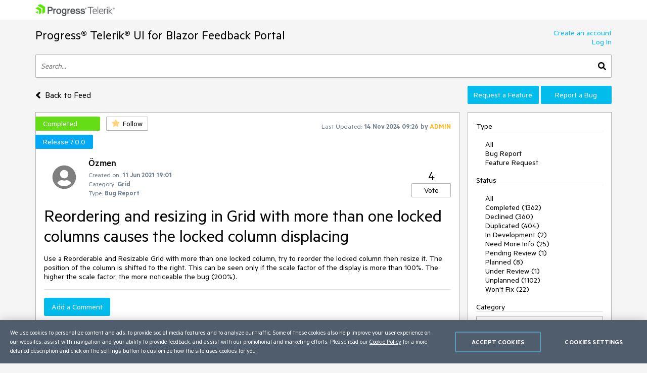

--- FILE ---
content_type: text/html; charset=utf-8
request_url: https://feedback.telerik.com/blazor/1523642-reordering-and-resizing-in-grid-with-more-than-one-locked-columns-causes-the-locked-column-displacing
body_size: 17064
content:
<!DOCTYPE html>

<html>
<head>
    <meta name="viewport" content="width=device-width" />
    <link rel="shortcut icon" href="/content/images/favicon.ico" />

    <link rel="preconnect" href="https://stats.g.doubleclick.net">
    <link rel="preconnect" href="https://www.googletagmanager.com">

    <link rel="preload" href="/content/fonts/metric-light.woff2" as="font" crossorigin="anonymous" />
    <link rel="preload" href="/content/fonts/metric-medium.woff2" as="font" crossorigin="anonymous" />
    <link rel="preload" href="/content/fonts/metric-regular.woff2" as="font" crossorigin="anonymous" />
    <link rel="preload" href="/content/fonts/metric-semibold.woff2" as="font" crossorigin="anonymous" />

    
    <title>
        Reordering and resizing in Grid with more than one locked columns causes the locked column displacing
    </title>
    
	<meta name="feedback-portal" content="23" />
	<meta name="thread-id" content="1523642" />
	<meta name="thread-status" content="2" />
	<meta name="thread-type" content="3" />
		<meta name="thread-category" content="1992" />


    <link href="/content/css?v=VBn70ooU1jLOoo3ldNhAsf812CHkHXxZObR7XoKz2sA1" rel="stylesheet"/>


    <script src="/bundles/js?v=NcAgLPkyKb5gMPX76CByWNPf1s1P7kz57ffg6AIfn8E1" async></script>


    <script>
        window.addEventListener('DOMContentLoaded', (function () {
            var buttons = document.getElementsByTagName("button");
            for (var i = 0; i < buttons.length; i++) {
                buttons[i].setAttribute('disabled', 'disabled');
            }

            window._fpq = window._fpq || [];
            window._fpq.push(function () {
                for (var i = 0; i < buttons.length; i++) {
                    buttons[i].removeAttribute('disabled');
                }
            });
        }));
    </script>
    <!-- Google Tag Manager -->
    <script>
    window.isMobile = function () {
        var result = false;
        var matches = [
            /(Windows Phone(?: OS)?)\s(\d+)\.(\d+(\.\d+)?)/,
            /(Silk)\/(\d+)\.(\d+(\.\d+)?)/,
            /(Android|Android.*(?:Opera|Firefox).*?\/)\s*(\d+)\.?(\d+(\.\d+)?)?/,
            /(iPhone|iPod).*OS\s+(\d+)[\._]([\d\._]+)/,
            /(iPad).*OS\s+(\d+)[\._]([\d_]+)/,
            /(MeeGo).+NokiaBrowser\/(\d+)\.([\d\._]+)/,
            /(webOS)\/(\d+)\.(\d+(\.\d+)?)/,
            /(BlackBerry|BB10).*?Version\/(\d+)\.(\d+(\.\d+)?)/,
            /(PlayBook).*?Tablet\s*OS\s*(\d+)\.(\d+(\.\d+)?)/,
            /(MSIE)\s+(\d+)\.(\d+(\.\d+)?)/,
            /(tizen).*?Version\/(\d+)\.(\d+(\.\d+)?)/i,
            /(sailfish).*rv:(\d+)\.(\d+(\.\d+)?).*firefox/i,
            /(Mobile).*rv:(\d+)\.(\d+(\.\d+)?).*Firefox/
        ];
        for (var i = 0; i < matches.length; i++) {
            result = matches[i].test(window.navigator.userAgent);
            if (result) {
                break;
            }
        }
        return result;
    }
</script>

<script type="text/plain" class="optanon-category-1">
    if (!isMobile()) {
        (function(w, d, s, l, i) {
		    w[l] = w[l] || [];
		    w[l].push({
		    'gtm.start': new Date().getTime(),
		    event: 'gtm.js'
		});
		    
        var f = d.getElementsByTagName(s)[0],
		j = d.createElement(s),
		dl = l != 'dataLayer' ? '&l=' + l : '';
		j.async = true;
		j.src = 'https://www.googletagmanager.com/gtm.js?id=' + i + dl;
		f.parentNode.insertBefore(j, f);
		})(window, document, 'script', 'dataLayer', "GTM-6X92");
	}
</script>

<script type="text/plain" class="optanon-category-2">
    if (isMobile()) {
	    window._gaq = window._gaq || [];
	    window._gaq.push(['_setAccount', "UA-111455-1"],
	    ['_setDomainName', '.telerik.com'],
	    ['_addIgnoredRef', 'telerik.com'],
	    ['_trackPageview']);

	    var ga = document.createElement('script'); 
        ga.type = 'text/javascript'; 
        ga.async = true;
	    ga.src = '//stats.g.doubleclick.net/dc.js';
	    var s = document.getElementsByTagName('script')[0]; 
        s.parentNode.insertBefore(ga, s);
	}
</script>

<script src="https://cdn.cookielaw.org/consent/3dfce4f2-dab6-4128-9f33-df7e0597da82/otSDKStub.js" data-language="en" type="text/javascript" charset="UTF-8" data-domain-script="3dfce4f2-dab6-4128-9f33-df7e0597da82" async></script>

    <!-- End Google Tag Manager -->

    
    
	<script>
		var isUserAuthenticated = false;
		function initializeUI() {
			$('#replyContent').kendoEditor({
				tools: [
					"formatting",
					"bold",
					"italic",
					"underline",
					"justifyLeft",
					"justifyCenter",
					"justifyRight",
					"insertUnorderedList",
					"insertOrderedList",
					"indent",
					"outdent",
					"createLink",
					"unlink",
					"insertImage",
					"backColor"
				]
			});

			var allowedExtensions = [".zip",".rar",".jpg",".png",".gif"];
			var maxFileSize = 20971520;

			$("#attachments").kendoUpload({
				async: {
					saveUrl: "/tempfile/save",
					removeUrl: "/tempfile/remove",
					autoUpload: true,
					batch: false,
					saveField: 'tempFile',
					removeField: 'name',
				},
				success: onSuccess,
				remove: onRemove,
				upload: onUpload
			});

			function onUpload(e) {
				var file = e.files[0];

				if (file.size <= 0) {
					notificationService.error("File is too small.", null, { timeOut: 0, extendedTimeOut: 0 });
					$('#dAttachmentError').empty();
					e.preventDefault();
					return;
				}

				if (allowedExtensions.indexOf(file.extension.toLowerCase()) < 0) {
					notificationService.error("Incorrect file extension. Please choose file with valid extension.", null, { timeOut: 0, extendedTimeOut: 0 });
					$('#dAttachmentError').empty();
					e.preventDefault();
					return;
				}

				var totalSize = $("#attachments")
					.data('kendoUpload')
					.getFiles()
					.reduce(function (total, currentFile) {
						return total + currentFile.size;
					}, 0);

				if (totalSize > maxFileSize) {
					notificationService.error("Files total size is too large."), null, { timeOut: 0, extendedTimeOut: 0 };
					$('#dAttachmentError').empty();
					e.preventDefault();
					return;
				}
			}

			function onSuccess(e) {
				var files = $("#attachments").data('kendoUpload').getFiles();

				if (e.operation === "upload") {
					e.files[0].tempName = e.response;
				}

				if (e.operation === "remove") {
					var removedFileIndex = files.indexOf(e.files[0]);
					if (removedFileIndex >= 0) {
						files.splice(removedFileIndex, 1);
					}
				}

				$('#replyForm').find('.uploaded-attachment').remove();

				for (var i = 0; i < files.length; i++) {
					$("<input />")
						.attr("name", 'attachments[' + i + '].name')
						.attr("type", 'hidden')
						.addClass('uploaded-attachment')
						.val(files[i].name)
						.appendTo('#replyForm');

					$("<input />")
						.attr("name", 'attachments[' + i + '].tempFileName')
						.attr("type", 'hidden')
						.addClass('uploaded-attachment')
						.val(files[i].tempName)
						.appendTo('#replyForm');
				}

				$('#attachments').blur();
			}

			function onRemove(e) {
				e.data = {
					tempFileName: e.files[0].tempName,
					name: e.files[0].name
				};
			}
		};

		window._fpq = window._fpq || [];
		window._fpq.push(function () {
			if (window.location.hash == '#posted') {
				window.location.hash = '';
				scrollAndShowNotification();
			}
		});

		function onReplySucceeded() {
			initializeUI();
			grecaptcha.render($('#replyCpt')[0])
			$.validator.unobtrusive.parse("#replyForm");

			if (isUserAuthenticated) {
				notificationService.success("Your comment has been posted successfully!");
			} else {
				window.location.href = window.location.href + '#posted';
				window.location.reload();
			}

			$(window).off('beforeunload');
		}

		function submitReply() {
			$('#replyForm').submit();
		}

		function replyBtnClick() {
			var $replyForm = $('#replyForm');
			$replyForm.validate();

			if (!$replyForm.valid()) {
				return;
			}

			if (isUserAuthenticated) {
				grecaptcha.execute();
			} else {
				openAuthPopup('/authentication/logincallback', function () { grecaptcha.execute() });
			}
		}

		function scrollAndShowNotification() {
			$('html, body').animate({
				scrollTop: ($('.comment-box').first().offset().top)
			}, 500);

			notificationService.success("Your comment has been posted successfully!")
		}

		function showReplyContainer(button) {
			$(button).spinLoaderInline();

			loadReplyScripts()
				.then(function () {
					$('#reply-container-toggle').hide();
					$('#reply-container')
						.show(0, function () {
							scrollElementToBottom('btnReply')
						});
                    $(window).on('beforeunload', canLeavePage);
				});
		}

		function canLeavePage() {
            var val = $('#replyContent').data('kendoEditor').value();
            if (val) {
                return 'Are you sure you want to leave this page?'
            }
		}

		var replyScriptsPromise = null;

		function loadReplyScripts() {
			if (!replyScriptsPromise) {
				replyScriptsPromise = Promise.all([
					loadCssAsync('https://kendo.cdn.telerik.com/2019.1.220/styles/kendo.common-office365.min.css'),
					loadCssAsync('https://kendo.cdn.telerik.com/2019.1.220/styles/kendo.office365.min.css'),
					loadCssAsync('https://kendo.cdn.telerik.com/2019.1.220/styles/kendo.office365.mobile.min.css'),
					loadScriptAsync('https://kendo.cdn.telerik.com/2019.1.220/js/jszip.min.js'),
					loadScriptAsync('https://kendo.cdn.telerik.com/2019.1.220/js/kendo.all.min.js'),
					loadRecaptcha()
				])
					.then(function () {
						initializeUI();
					});
			}

			return replyScriptsPromise;
		}

		function loadRecaptcha() {
			return new Promise(function (resolve, reject) {
				window.grecaptchaLoad = function () {
					grecaptcha.render($('#replyCpt')[0]);
					resolve();
				}

				loadScriptAsync('https://www.google.com/recaptcha/api.js?onload=grecaptchaLoad&render=explicit', null, true)
					.then(function () { }, reject);
			});
		}

		function scrollElementToBottom(elementId) {
			var $element = $('#' + elementId);

			if (isInViewPort($element)) {
				return;
			}

			var topOffset = $element.offset().top - $(window).height() + 50;

			if (topOffset <= 0) {
				return;
			}

			$('html, body').animate({
				scrollTop: topOffset
			}, 500);
		}

		function isInViewPort($element) {
			var viewPortTop = $(window).scrollTop();
			var viewPortBottom = viewPortTop + $(window).height();

			var elementTop = $element.offset().top;

			var result = elementTop < viewPortBottom && elementTop > viewPortTop;

			return result;
		}
	</script>


</head>
<body class="row no-gutters">
	<!-- Google Tag Manager (noscript) -->
	<noscript>
		<iframe src="https://www.googletagmanager.com/ns.html?id=GTM-6X92"
				height="0" width="0" style="display:none;visibility:hidden"></iframe>
	</noscript>
	<!-- End Google Tag Manager (noscript) -->
	<div class="col-12">
		<div class="header mb-3 pr-sm-0 pl-sm-0 pl-3 pr-3">
			<div class="container">
				<a href="https://www.telerik.com/" class="e2e-progress-telerik-link row">
					<img class="logo" src="/content/images/logo.png" />
				</a>
			</div>
		</div>
		<div class="pr-sm-0 pl-sm-0 pl-3 pr-3">
			<div class="container e2e-main-container">





<div class="row justify-content-between">
    <div class="portal-header col p-0 pb-3">
        <a href="/blazor" class="txt-link e2e-portal-name-link">
            Progress&#174; Telerik&#174; UI for Blazor Feedback Portal
        </a>
    </div>
    <div class="side-bar-toggle col-auto d-md-none d-flex align-items-end pb-3">
		<svg xmlns="http://www.w3.org/2000/svg" viewBox="0 0 448 512"><path d="M16 132h416c8.837 0 16-7.163 16-16V76c0-8.837-7.163-16-16-16H16C7.163 60 0 67.163 0 76v40c0 8.837 7.163 16 16 16zm0 160h416c8.837 0 16-7.163 16-16v-40c0-8.837-7.163-16-16-16H16c-8.837 0-16 7.163-16 16v40c0 8.837 7.163 16 16 16zm0 160h416c8.837 0 16-7.163 16-16v-40c0-8.837-7.163-16-16-16H16c-8.837 0-16 7.163-16 16v40c0 8.837 7.163 16 16 16z" /></svg>
    </div>
    <div class="col-auto p-0 d-none d-md-inline-block pb-3">
            <a href="https://www.telerik.com/login/v2/telerik#register" target="_blank" class="row justify-content-end no-gutters e2e-create-account-link">Create an account</a>
            <a href="javascript:void(0)" class="row justify-content-end no-gutters e2e-log-in-link" onclick="window.openAuthPopup('/Authentication/LogInCallback')">Log In</a>
    </div>
</div>

<div class="row mb-3">
    <div class="col p-0">
        <div class="search-container">
<form action="/blazor/search" class="row no-gutters justify-content-between" method="get">                <input id="txtSearch" type="text" name="searchterm" class="search-box col e2e-main-search" maxlength="500" placeholder="Search..." />
				<button class="search-btn col-auto e2e-main-search-button">
					<svg xmlns="http://www.w3.org/2000/svg" viewBox="0 0 512 512"><path d="M505 442.7L405.3 343c-4.5-4.5-10.6-7-17-7H372c27.6-35.3 44-79.7 44-128C416 93.1 322.9 0 208 0S0 93.1 0 208s93.1 208 208 208c48.3 0 92.7-16.4 128-44v16.3c0 6.4 2.5 12.5 7 17l99.7 99.7c9.4 9.4 24.6 9.4 33.9 0l28.3-28.3c9.4-9.4 9.4-24.6.1-34zM208 336c-70.7 0-128-57.2-128-128 0-70.7 57.2-128 128-128 70.7 0 128 57.2 128 128 0 70.7-57.2 128-128 128z" /></svg>
				</button>
</form>        </div>
    </div>
</div>

<div class="row top-nav mb-3">
		<div class="pl-0 col-lg-8 col-xl-9 align-self-xl-center align-self-sm-end">
			<span>
				<a class="txt-link no-hover e2e-back-to-feed-button" href="/blazor">
					<svg xmlns="http://www.w3.org/2000/svg" class="arrow-back-to-feed mr-1 u-vam" viewBox="0 0 256 512"><path d="M31.7 239l136-136c9.4-9.4 24.6-9.4 33.9 0l22.6 22.6c9.4 9.4 9.4 24.6 0 33.9L127.9 256l96.4 96.4c9.4 9.4 9.4 24.6 0 33.9L201.7 409c-9.4 9.4-24.6 9.4-33.9 0l-136-136c-9.5-9.4-9.5-24.6-.1-34z" /></svg>
					<span class="h4 u-vam">Back to Feed</span>
				</a>
				</span>
			</div>
    <div class="pb-3 pb-lg-0 col-lg-4 col-md-12 col-xl-3 p-0 align-self-end order-first order-lg-last">
        <div class="row no-gutters">
                <a class="col-md col-lg-12 col-xl mt-xl-0 mt-2 btn-accent e2e-submit-issue-link "
                   target="_blank"
                   href="https://www.telerik.com/account/support-center/contact-us/technical-support?fbp=true&amp;pid=1952&amp;type=2&amp;spid=&amp;q=">
                    Request a Feature
                </a>
                <a class="col-md col-lg-12 col-xl mt-xl-0 mt-2 btn-accent e2e-submit-issue-link ml-xl-1 ml-lg-0 ml-0 ml-md-1"
                   target="_blank"
                   href="https://www.telerik.com/account/support-center/contact-us/technical-support?fbp=true&amp;pid=1952&amp;type=3&amp;spid=&amp;q=">
                    Report a Bug
                </a>
        </div>
    </div>
</div>

<div class="row">
    <div class="col-12 col-md-8 col-xl-9 pl-0 pr-0 pr-md-3">







<div id="thread-details-1523642" class="thread-box pt-2 e2e-ticket-box">
	<div class="row justify-content-between no-gutters mr-3">

		<div class="col-auto u-ml-1">
			<div>
				<div class="d-inline-block thread-status e2e-thread-status thread-status-completed" data-title="Implemented. Refer to the item for information about the release this is included in.">
					Completed
				</div>
				<div class="d-inline-block pl-2">
					
<div id="follow-1523642">
<form action="/follower/follow" data-ajax="true" data-ajax-begin="$(&#39;#follow-1523642 button&#39;).prop(&#39;disabled&#39;, true)" data-ajax-failure="notificationService.defaultError()" data-ajax-mode="replace-with" data-ajax-success="window.reloadPage()" data-ajax-update="#follow-1523642" id="form0" method="post">		<input type="hidden" name="id" value="1523642" />
		
			<input name="__RequestVerificationToken" type="hidden" value="hDIiIGNoHAFFtI3vdVAKJ-gNcih9KDPWdwU-QYC7p4ZysJOS0lb9sQSrlz7xDuLswDJYbAbvv9a32PdlaOT6m4oKaGlXRyW4BAvZbPgecvcgpkc3_YBW1sKGkZyNRFzmkCX9CW-AF_FwzUlmb19bvw2" />
		
			<button class="portal-btn btn-follow e2e-follow-btn"
					type="button"
					onclick="openAuthPopup('/authentication/logincallback', function() {$('#follow-1523642 form').submit()}); return false">
				<svg xmlns="http://www.w3.org/2000/svg" viewBox="0 0 576 512"><path d="M259.3 17.8L194 150.2 47.9 171.5c-26.2 3.8-36.7 36.1-17.7 54.6l105.7 103-25 145.5c-4.5 26.3 23.2 46 46.4 33.7L288 439.6l130.7 68.7c23.2 12.2 50.9-7.4 46.4-33.7l-25-145.5 105.7-103c19-18.5 8.5-50.8-17.7-54.6L382 150.2 316.7 17.8c-11.7-23.6-45.6-23.9-57.4 0z" /></svg>
				<span>Follow</span>
			</button>
</form></div>
				</div>
			</div>
		</div>
		<div class="col-md col-lg-auto align-self-start text-center d-none d-md-inline-block u-pt10">
			<span class="lbl-sm">Last Updated:</span>
			<span class="txt-sm e2e-last-updated-time" data-utcdate="1731576405637">14 Nov 2024 09:26</span>
			<span class="txt-sm e2e-last-updated-by-user">
				by 					<span class="adm-name txt-sm">ADMIN</span>
			</span>
		</div>
	</div>
		<div class="row no-gutters mr-3">
			<div class="col-auto scheduled-for-container u-ml-1">

				<div class="scheduled-for mt-2 e2e-scheduled-for" title="Release 7.0.0">
					Release 7.0.0
				</div>
			</div>
		</div>
	<div class="row no-gutters justify-content-between mr-3 mt-3 ml-3">
		<div class="row col no-gutters">
			<div class="col-auto mr-2">
				<div class="avatar-container">
		<img src="/content/images/default-avatar.svg" class="img-def-avatar e2e-avatar-image" loading="lazy" />
	
</div>
			</div>
			<div class="row col u-wsnw">
				<div class="col-12">
					<span class="header3 e2e-thread-created-by-user">&#214;zmen</span>
				</div>
				<div class="row no-gutters col-12 align-self-end">
					<div class="col-12">
						<span class="lbl-sm">Created on:</span>
						<span class="txt-sm e2e-created-on" data-utcdate="1623438077670">11 Jun 2021 19:01</span>
					</div>
						<div class="col-12 e2e-ticket-category-section">
							<span class="lbl-sm">Category:</span>
							<span class="txt-sm e2e-ticket-category">Grid</span>
						</div>
					<div class="col-12">
						<span class="lbl-sm">Type:</span>
						<span class="txt-sm e2e-ticket-type">Bug Report</span>
					</div>
				</div>
			</div>
		</div>
		<div class="col-auto align-self-end">
			
<form action="/vote/votethread" data-ajax="true" data-ajax-begin="$(&#39;#vote-1523642 button&#39;).prop(&#39;disabled&#39;, true)" data-ajax-failure="notificationService.defaultError()" data-ajax-mode="replace-with" data-ajax-success="window.reloadPage()" data-ajax-update="#vote-1523642" id="vote-1523642" method="post">	<div class="row no-gutters justify-content-center">
		<div class="col-auto">
			<span class="txt-lg e2e-votes-count ">4</span>
		</div>
	</div>
	<div class="row no-gutters justify-content-center">
		<div class="col-auto">
				<button class="portal-btn btn-vote e2e-vote-button"
						type="button"
						onclick="openAuthPopup('/authentication/logincallback', function() {
							$('#vote-1523642').submit();
						}); return false">
					Vote
				</button>
		</div>
		<input name="__RequestVerificationToken" type="hidden" value="OgaqGA0nzM1-F16V1nCt_6iSXWaw-YP7OhY4Fc3taK4BpUMw1QDYa3Ypopymlg3ACv2v_W_AEN1G3_yKvZDkVwjcismxEx_RP6kNxhlycFXl-qL2cw-xJ374QVhgZJzmLrWolLPDPokPhsJhYoxJ9Q2" />
	</div>
	<input name="portalThreadId" value="1523642" type="hidden" />
	<input name="voteCount" value="4" type="hidden" />
</form>
		</div>
	</div>
	<div class="txt-xl u-wwbw m-3 e2e-thread-title">Reordering and resizing in Grid with more than one locked columns causes the locked column displacing</div>
	<div class="u-bb pb-3 mr-3 ml-3">
		<div class="e2e-thread-description u-wwbw msg-content">
			Use a Reorderable and Resizable Grid with more than one locked column, try to reorder the locked column then resize it. The position of the column is shifted to the right. This can be seen only if the scale factor of the display is more than 100%. The higher the scale factor, the more noticeable the bug (200%).
		</div>


	</div>
	<div id="reply-container-toggle" class="m-3 mb-4">
		<button onclick="showReplyContainer(this)" class="color-btn btn-accent btn-l e2e-add-comment-button">Add a Comment</button>
	</div>
	<div id="reply-container" class="m-3 mb-5 e2e-reply-section"  style="display:none">
<form action="/blazor/1523642/reply" class="u-bb pb-3" data-ajax="true" data-ajax-begin="$(&#39;#btnReply&#39;).text(&#39;Posting&#39;).spinLoaderInline()" data-ajax-failure="notificationService.defaultError()" data-ajax-method="POST" data-ajax-mode="replace-with" data-ajax-success="onReplySucceeded()" data-ajax-update="#thread-details-1523642" id="replyForm" method="post">			<label for="replyContent">Your Comment</label>
			<textarea data-val="true" data-val-htmlrequired="Comment text is required" autocomplete="off" name="messageContent" id="replyContent" class="w-100 u-h250 mb-2"></textarea>
			<div class="field-validation-valid e2e-comment-validation" data-valmsg-for="messageContent" data-valmsg-replace="true"></div>
			<label class="mt-3 mr-2" for="attachments">Attach files</label>
			<span class="lbl-sm">(Total attached files size should be smaller than <b>20mb</b>. Allowed extensions: <b>.zip, .rar, .jpg, .png, .gif</b>)</span>
			<div class="w-100">
				<input data-val="true" data-val-tempname="Files not yet uploaded" name="attachments" id="attachments" type="file" autocomplete="off" accept=".zip,.rar,.jpg,.png,.gif" />
			</div>
			<div id="dAttachmentError" class="field-validation-valid" data-valmsg-for="attachments" data-valmsg-replace="true"></div>
			
				<div class="g-recaptcha" data-callback="submitReply" data-siteKey="6LfgW3QUAAAAAFVWIO08xZxDocGf3mHApyXN6dvJ" data-size="invisible" id="replyCpt"></div>
				<input name="__RequestVerificationToken" type="hidden" value="XAp3DmkWOnEBWjc3tOhXDtqA_1L7hVcfD6vztPyBv5pRloAFzTPPwN7imLrR3YkAfXlyY_CsTtYCdqdonYkRhDkPlt2ai101WjU3tAPOdqBbZEytTdIs0e5uN1ZYA3F_HlmczIKWS5UyRS8Np6fMZw2" />
			
			<button id="btnReply" onclick="replyBtnClick()" class="mt-3 color-btn btn-accent btn-l e2e-post-comment-button" type="button">Post Comment</button>
</form>	</div>
	<div class="m-3 pb-2 u-bb e2e-thread-comments-count">
			0 comments
	</div>
</div>
</div>
    <div class="side-bar-container col-md-4 col-xl-3 p-0 d-md-inline-block d-none">


        <div class="col-8 col-sm-6 col-md-12 side-bar pl-3 pr-3">
            <div class="mt-2 d-md-none">
                    <a href="https://www.telerik.com/login/v2/telerik#register" target="_blank" class="d-block pt-1 pb-1 w-100">Create an account</a>
                    <a href="javascript:void(0)" class="d-block pt-1 pb-1 w-100" onclick="window.openAuthPopup('/Authentication/LogInCallback')">Log In</a>

                <div class="mt-3 mb-3 u-bb">View</div>
                <ul class="side-bar-list pb-2">
                        <li class="">
                            <a class="txt-link  pt-1 pb-1 d-inline-block w-100" href="/blazor?listMode=Recent">Recently Updated</a>
                        </li>
                        <li class="">
                            <a class="txt-link  pt-1 pb-1 d-inline-block w-100" href="/blazor?listMode=New">New Items</a>
                        </li>
                        <li class="">
                            <a class="txt-link  pt-1 pb-1 d-inline-block w-100" href="/blazor?listMode=Popular">Most Popular</a>
                        </li>
				<li class="">
					<a class="txt-link  pt-1 pb-1 d-inline-block w-100" href="/blazor/status-info">Status Info</a>
				</li>
                </ul>
            </div>
            <div class="u-bb mt-2 mb-3">Type</div>
            <ul class="side-bar-list e2e-side-bar-type">
                <li class="">
                    <a class="txt-link e2e-all-types-link e2e-type-link pt-1 pb-1 w-100 d-inline-block d-md-inline" href="/blazor">All</a>
                </li>
                    <li class="">
                        <a class="txt-link e2e-type-link pt-1 pb-1 w-100 d-inline-block d-md-inline" href="/blazor?typeId=3">Bug Report</a>
                    </li>
                    <li class="">
                        <a class="txt-link e2e-type-link pt-1 pb-1 w-100 d-inline-block d-md-inline" href="/blazor?typeId=2">Feature Request</a>
                    </li>
            </ul>
            <div class="u-bb mt-3 mb-3">Status</div>
            <ul class="side-bar-list e2e-side-bar-status">
                <li class="">
                    <a class="txt-link e2e-all-statuses-link e2e-status-link pt-1 pb-1 w-100 d-inline-block d-md-inline" href="/blazor">All</a>
                </li>
                    <li class="">
                        <a class="txt-link  e2e-status-link pt-1 pb-1 w-100 d-inline-block d-md-inline" href="/blazor?statusId=2">Completed (1362)</a>
                    </li>
                    <li class="">
                        <a class="txt-link  e2e-status-link pt-1 pb-1 w-100 d-inline-block d-md-inline" href="/blazor?statusId=3">Declined (360)</a>
                    </li>
                    <li class="">
                        <a class="txt-link  e2e-status-link pt-1 pb-1 w-100 d-inline-block d-md-inline" href="/blazor?statusId=31">Duplicated (404)</a>
                    </li>
                    <li class="">
                        <a class="txt-link  e2e-status-link pt-1 pb-1 w-100 d-inline-block d-md-inline" href="/blazor?statusId=6">In Development (2)</a>
                    </li>
                    <li class="">
                        <a class="txt-link  e2e-status-link pt-1 pb-1 w-100 d-inline-block d-md-inline" href="/blazor?statusId=27">Need More Info (25)</a>
                    </li>
                    <li class="">
                        <a class="txt-link  e2e-status-link pt-1 pb-1 w-100 d-inline-block d-md-inline" href="/blazor?statusId=1">Pending Review (1)</a>
                    </li>
                    <li class="">
                        <a class="txt-link  e2e-status-link pt-1 pb-1 w-100 d-inline-block d-md-inline" href="/blazor?statusId=9">Planned (8)</a>
                    </li>
                    <li class="">
                        <a class="txt-link  e2e-status-link pt-1 pb-1 w-100 d-inline-block d-md-inline" href="/blazor?statusId=7">Under Review (1)</a>
                    </li>
                    <li class="">
                        <a class="txt-link  e2e-status-link pt-1 pb-1 w-100 d-inline-block d-md-inline" href="/blazor?statusId=4">Unplanned (1102)</a>
                    </li>
                    <li class="">
                        <a class="txt-link  e2e-status-link pt-1 pb-1 w-100 d-inline-block d-md-inline" href="/blazor?statusId=5">Won&#39;t Fix (22)</a>
                    </li>
            </ul>
                <div class="side-bar-header u-bb mt-3 mb-3 mb-md-2">Category</div>
                <input type="text" name="cat-search" class="col-12 d-none d-md-block mb-2 prompt e2e-category-filter" placeholder="search for..." />
                <ul class="side-bar-list cat-list e2e-side-bar-category">
                    <li class="">
                        <a class="txt-link e2e-all-categories-link e2e-category-link pt-1 pb-1 w-100 d-inline-block d-md-inline" href="/blazor">All</a>
                    </li>
                        <li class="cat-link " data-title="UI for Blazor">
                            <a class="txt-link e2e-category-link pt-1 pb-1 w-100 d-inline-block d-md-inline" href="/blazor?categoryId=1952">UI for Blazor</a>
                        </li>
                        <li class="cat-link " data-title="Agentic UI Generator">
                            <a class="txt-link e2e-category-link pt-1 pb-1 w-100 d-inline-block d-md-inline" href="/blazor?categoryId=2917">Agentic UI Generator</a>
                        </li>
                        <li class="cat-link " data-title="AICodingAssistant">
                            <a class="txt-link e2e-category-link pt-1 pb-1 w-100 d-inline-block d-md-inline" href="/blazor?categoryId=2838">AICodingAssistant</a>
                        </li>
                        <li class="cat-link " data-title="AIPrompt">
                            <a class="txt-link e2e-category-link pt-1 pb-1 w-100 d-inline-block d-md-inline" href="/blazor?categoryId=2775">AIPrompt</a>
                        </li>
                        <li class="cat-link " data-title="AnimationContainer">
                            <a class="txt-link e2e-category-link pt-1 pb-1 w-100 d-inline-block d-md-inline" href="/blazor?categoryId=1993">AnimationContainer</a>
                        </li>
                        <li class="cat-link " data-title="AppBar">
                            <a class="txt-link e2e-category-link pt-1 pb-1 w-100 d-inline-block d-md-inline" href="/blazor?categoryId=2760">AppBar</a>
                        </li>
                        <li class="cat-link " data-title="ArcGauge">
                            <a class="txt-link e2e-category-link pt-1 pb-1 w-100 d-inline-block d-md-inline" href="/blazor?categoryId=2291">ArcGauge</a>
                        </li>
                        <li class="cat-link " data-title="AutoComplete">
                            <a class="txt-link e2e-category-link pt-1 pb-1 w-100 d-inline-block d-md-inline" href="/blazor?categoryId=2108">AutoComplete</a>
                        </li>
                        <li class="cat-link " data-title="Avatar">
                            <a class="txt-link e2e-category-link pt-1 pb-1 w-100 d-inline-block d-md-inline" href="/blazor?categoryId=2578">Avatar</a>
                        </li>
                        <li class="cat-link " data-title="Badge">
                            <a class="txt-link e2e-category-link pt-1 pb-1 w-100 d-inline-block d-md-inline" href="/blazor?categoryId=2801">Badge</a>
                        </li>
                        <li class="cat-link " data-title="Barcode">
                            <a class="txt-link e2e-category-link pt-1 pb-1 w-100 d-inline-block d-md-inline" href="/blazor?categoryId=2388">Barcode</a>
                        </li>
                        <li class="cat-link " data-title="Breadcrumb">
                            <a class="txt-link e2e-category-link pt-1 pb-1 w-100 d-inline-block d-md-inline" href="/blazor?categoryId=2387">Breadcrumb</a>
                        </li>
                        <li class="cat-link " data-title="Button">
                            <a class="txt-link e2e-category-link pt-1 pb-1 w-100 d-inline-block d-md-inline" href="/blazor?categoryId=1986">Button</a>
                        </li>
                        <li class="cat-link " data-title="ButtonGroup">
                            <a class="txt-link e2e-category-link pt-1 pb-1 w-100 d-inline-block d-md-inline" href="/blazor?categoryId=2168">ButtonGroup</a>
                        </li>
                        <li class="cat-link " data-title="Calendar">
                            <a class="txt-link e2e-category-link pt-1 pb-1 w-100 d-inline-block d-md-inline" href="/blazor?categoryId=1987">Calendar</a>
                        </li>
                        <li class="cat-link " data-title="Card">
                            <a class="txt-link e2e-category-link pt-1 pb-1 w-100 d-inline-block d-md-inline" href="/blazor?categoryId=2299">Card</a>
                        </li>
                        <li class="cat-link " data-title="Carousel">
                            <a class="txt-link e2e-category-link pt-1 pb-1 w-100 d-inline-block d-md-inline" href="/blazor?categoryId=2374">Carousel</a>
                        </li>
                        <li class="cat-link " data-title="Charts">
                            <a class="txt-link e2e-category-link pt-1 pb-1 w-100 d-inline-block d-md-inline" href="/blazor?categoryId=1988">Charts</a>
                        </li>
                        <li class="cat-link " data-title="Chat">
                            <a class="txt-link e2e-category-link pt-1 pb-1 w-100 d-inline-block d-md-inline" href="/blazor?categoryId=2865">Chat</a>
                        </li>
                        <li class="cat-link " data-title="Checkbox">
                            <a class="txt-link e2e-category-link pt-1 pb-1 w-100 d-inline-block d-md-inline" href="/blazor?categoryId=2123">Checkbox</a>
                        </li>
                        <li class="cat-link " data-title="Chip">
                            <a class="txt-link e2e-category-link pt-1 pb-1 w-100 d-inline-block d-md-inline" href="/blazor?categoryId=2699">Chip</a>
                        </li>
                        <li class="cat-link " data-title="ChipList">
                            <a class="txt-link e2e-category-link pt-1 pb-1 w-100 d-inline-block d-md-inline" href="/blazor?categoryId=2579">ChipList</a>
                        </li>
                        <li class="cat-link " data-title="ChunkProgressBar">
                            <a class="txt-link e2e-category-link pt-1 pb-1 w-100 d-inline-block d-md-inline" href="/blazor?categoryId=2232">ChunkProgressBar</a>
                        </li>
                        <li class="cat-link " data-title="CircularGauge">
                            <a class="txt-link e2e-category-link pt-1 pb-1 w-100 d-inline-block d-md-inline" href="/blazor?categoryId=2292">CircularGauge</a>
                        </li>
                        <li class="cat-link " data-title="ColorGradient">
                            <a class="txt-link e2e-category-link pt-1 pb-1 w-100 d-inline-block d-md-inline" href="/blazor?categoryId=2400">ColorGradient</a>
                        </li>
                        <li class="cat-link " data-title="ColorPalette">
                            <a class="txt-link e2e-category-link pt-1 pb-1 w-100 d-inline-block d-md-inline" href="/blazor?categoryId=2295">ColorPalette</a>
                        </li>
                        <li class="cat-link " data-title="ColorPicker">
                            <a class="txt-link e2e-category-link pt-1 pb-1 w-100 d-inline-block d-md-inline" href="/blazor?categoryId=2401">ColorPicker</a>
                        </li>
                        <li class="cat-link " data-title="ComboBox">
                            <a class="txt-link e2e-category-link pt-1 pb-1 w-100 d-inline-block d-md-inline" href="/blazor?categoryId=2077">ComboBox</a>
                        </li>
                        <li class="cat-link " data-title="ContextMenu">
                            <a class="txt-link e2e-category-link pt-1 pb-1 w-100 d-inline-block d-md-inline" href="/blazor?categoryId=2174">ContextMenu</a>
                        </li>
                        <li class="cat-link " data-title="DateInput">
                            <a class="txt-link e2e-category-link pt-1 pb-1 w-100 d-inline-block d-md-inline" href="/blazor?categoryId=1989">DateInput</a>
                        </li>
                        <li class="cat-link " data-title="DatePicker">
                            <a class="txt-link e2e-category-link pt-1 pb-1 w-100 d-inline-block d-md-inline" href="/blazor?categoryId=1990">DatePicker</a>
                        </li>
                        <li class="cat-link " data-title="DateRangePicker">
                            <a class="txt-link e2e-category-link pt-1 pb-1 w-100 d-inline-block d-md-inline" href="/blazor?categoryId=2158">DateRangePicker</a>
                        </li>
                        <li class="cat-link " data-title="DateTimePicker">
                            <a class="txt-link e2e-category-link pt-1 pb-1 w-100 d-inline-block d-md-inline" href="/blazor?categoryId=2066">DateTimePicker</a>
                        </li>
                        <li class="cat-link " data-title="Diagram">
                            <a class="txt-link e2e-category-link pt-1 pb-1 w-100 d-inline-block d-md-inline" href="/blazor?categoryId=2849">Diagram</a>
                        </li>
                        <li class="cat-link " data-title="Dialog">
                            <a class="txt-link e2e-category-link pt-1 pb-1 w-100 d-inline-block d-md-inline" href="/blazor?categoryId=2297">Dialog</a>
                        </li>
                        <li class="cat-link " data-title="DockManager">
                            <a class="txt-link e2e-category-link pt-1 pb-1 w-100 d-inline-block d-md-inline" href="/blazor?categoryId=2829">DockManager</a>
                        </li>
                        <li class="cat-link " data-title="Drawer">
                            <a class="txt-link e2e-category-link pt-1 pb-1 w-100 d-inline-block d-md-inline" href="/blazor?categoryId=2157">Drawer</a>
                        </li>
                        <li class="cat-link " data-title="DropDownButton">
                            <a class="txt-link e2e-category-link pt-1 pb-1 w-100 d-inline-block d-md-inline" href="/blazor?categoryId=2759">DropDownButton</a>
                        </li>
                        <li class="cat-link " data-title="DropDownList">
                            <a class="txt-link e2e-category-link pt-1 pb-1 w-100 d-inline-block d-md-inline" href="/blazor?categoryId=1991">DropDownList</a>
                        </li>
                        <li class="cat-link " data-title="DropZone">
                            <a class="txt-link e2e-category-link pt-1 pb-1 w-100 d-inline-block d-md-inline" href="/blazor?categoryId=2719">DropZone</a>
                        </li>
                        <li class="cat-link " data-title="Editor">
                            <a class="txt-link e2e-category-link pt-1 pb-1 w-100 d-inline-block d-md-inline" href="/blazor?categoryId=2171">Editor</a>
                        </li>
                        <li class="cat-link " data-title="FileManager">
                            <a class="txt-link e2e-category-link pt-1 pb-1 w-100 d-inline-block d-md-inline" href="/blazor?categoryId=2492">FileManager</a>
                        </li>
                        <li class="cat-link " data-title="FileSelect">
                            <a class="txt-link e2e-category-link pt-1 pb-1 w-100 d-inline-block d-md-inline" href="/blazor?categoryId=2469">FileSelect</a>
                        </li>
                        <li class="cat-link " data-title="Filter">
                            <a class="txt-link e2e-category-link pt-1 pb-1 w-100 d-inline-block d-md-inline" href="/blazor?categoryId=2489">Filter</a>
                        </li>
                        <li class="cat-link " data-title="FlatColorPicker">
                            <a class="txt-link e2e-category-link pt-1 pb-1 w-100 d-inline-block d-md-inline" href="/blazor?categoryId=2402">FlatColorPicker</a>
                        </li>
                        <li class="cat-link " data-title="FloatingActionButton">
                            <a class="txt-link e2e-category-link pt-1 pb-1 w-100 d-inline-block d-md-inline" href="/blazor?categoryId=2830">FloatingActionButton</a>
                        </li>
                        <li class="cat-link " data-title="FloatingLabel">
                            <a class="txt-link e2e-category-link pt-1 pb-1 w-100 d-inline-block d-md-inline" href="/blazor?categoryId=2490">FloatingLabel</a>
                        </li>
                        <li class="cat-link " data-title="Form">
                            <a class="txt-link e2e-category-link pt-1 pb-1 w-100 d-inline-block d-md-inline" href="/blazor?categoryId=2287">Form</a>
                        </li>
                        <li class="cat-link " data-title="Gantt">
                            <a class="txt-link e2e-category-link pt-1 pb-1 w-100 d-inline-block d-md-inline" href="/blazor?categoryId=2361">Gantt</a>
                        </li>
                        <li class="cat-link " data-title="Grid">
                            <a class="txt-link e2e-category-link pt-1 pb-1 w-100 d-inline-block d-md-inline" href="/blazor?categoryId=1992">Grid</a>
                        </li>
                        <li class="cat-link " data-title="GridLayout">
                            <a class="txt-link e2e-category-link pt-1 pb-1 w-100 d-inline-block d-md-inline" href="/blazor?categoryId=2350">GridLayout</a>
                        </li>
                        <li class="cat-link " data-title="InlineAIPrompt">
                            <a class="txt-link e2e-category-link pt-1 pb-1 w-100 d-inline-block d-md-inline" href="/blazor?categoryId=2848">InlineAIPrompt</a>
                        </li>
                        <li class="cat-link " data-title="Installer and VS Extensions">
                            <a class="txt-link e2e-category-link pt-1 pb-1 w-100 d-inline-block d-md-inline" href="/blazor?categoryId=2162">Installer and VS Extensions</a>
                        </li>
                        <li class="cat-link " data-title="Licensing">
                            <a class="txt-link e2e-category-link pt-1 pb-1 w-100 d-inline-block d-md-inline" href="/blazor?categoryId=2885">Licensing</a>
                        </li>
                        <li class="cat-link " data-title="LinearGauge">
                            <a class="txt-link e2e-category-link pt-1 pb-1 w-100 d-inline-block d-md-inline" href="/blazor?categoryId=2293">LinearGauge</a>
                        </li>
                        <li class="cat-link " data-title="ListBox">
                            <a class="txt-link e2e-category-link pt-1 pb-1 w-100 d-inline-block d-md-inline" href="/blazor?categoryId=2758">ListBox</a>
                        </li>
                        <li class="cat-link " data-title="ListView">
                            <a class="txt-link e2e-category-link pt-1 pb-1 w-100 d-inline-block d-md-inline" href="/blazor?categoryId=2121">ListView</a>
                        </li>
                        <li class="cat-link " data-title="Loader">
                            <a class="txt-link e2e-category-link pt-1 pb-1 w-100 d-inline-block d-md-inline" href="/blazor?categoryId=2198">Loader</a>
                        </li>
                        <li class="cat-link " data-title="LoaderContainer">
                            <a class="txt-link e2e-category-link pt-1 pb-1 w-100 d-inline-block d-md-inline" href="/blazor?categoryId=2276">LoaderContainer</a>
                        </li>
                        <li class="cat-link " data-title="Map">
                            <a class="txt-link e2e-category-link pt-1 pb-1 w-100 d-inline-block d-md-inline" href="/blazor?categoryId=2470">Map</a>
                        </li>
                        <li class="cat-link " data-title="MaskedTextBox">
                            <a class="txt-link e2e-category-link pt-1 pb-1 w-100 d-inline-block d-md-inline" href="/blazor?categoryId=2230">MaskedTextBox</a>
                        </li>
                        <li class="cat-link " data-title="MediaQuery">
                            <a class="txt-link e2e-category-link pt-1 pb-1 w-100 d-inline-block d-md-inline" href="/blazor?categoryId=2296">MediaQuery</a>
                        </li>
                        <li class="cat-link " data-title="Menu">
                            <a class="txt-link e2e-category-link pt-1 pb-1 w-100 d-inline-block d-md-inline" href="/blazor?categoryId=2059">Menu</a>
                        </li>
                        <li class="cat-link " data-title="MultiColumnComboBox">
                            <a class="txt-link e2e-category-link pt-1 pb-1 w-100 d-inline-block d-md-inline" href="/blazor?categoryId=2549">MultiColumnComboBox</a>
                        </li>
                        <li class="cat-link " data-title="MultiSelect">
                            <a class="txt-link e2e-category-link pt-1 pb-1 w-100 d-inline-block d-md-inline" href="/blazor?categoryId=2118">MultiSelect</a>
                        </li>
                        <li class="cat-link " data-title="Notification">
                            <a class="txt-link e2e-category-link pt-1 pb-1 w-100 d-inline-block d-md-inline" href="/blazor?categoryId=2240">Notification</a>
                        </li>
                        <li class="cat-link " data-title="NumericTextBox">
                            <a class="txt-link e2e-category-link pt-1 pb-1 w-100 d-inline-block d-md-inline" href="/blazor?categoryId=1997">NumericTextBox</a>
                        </li>
                        <li class="cat-link " data-title="Page Templates / Building Blocks">
                            <a class="txt-link e2e-category-link pt-1 pb-1 w-100 d-inline-block d-md-inline" href="/blazor?categoryId=2817">Page Templates / Building Blocks</a>
                        </li>
                        <li class="cat-link " data-title="Pager">
                            <a class="txt-link e2e-category-link pt-1 pb-1 w-100 d-inline-block d-md-inline" href="/blazor?categoryId=2122">Pager</a>
                        </li>
                        <li class="cat-link " data-title="PanelBar">
                            <a class="txt-link e2e-category-link pt-1 pb-1 w-100 d-inline-block d-md-inline" href="/blazor?categoryId=2300">PanelBar</a>
                        </li>
                        <li class="cat-link " data-title="PDFViewer">
                            <a class="txt-link e2e-category-link pt-1 pb-1 w-100 d-inline-block d-md-inline" href="/blazor?categoryId=2559">PDFViewer</a>
                        </li>
                        <li class="cat-link " data-title="PivotGrid">
                            <a class="txt-link e2e-category-link pt-1 pb-1 w-100 d-inline-block d-md-inline" href="/blazor?categoryId=2740">PivotGrid</a>
                        </li>
                        <li class="cat-link " data-title="Popover">
                            <a class="txt-link e2e-category-link pt-1 pb-1 w-100 d-inline-block d-md-inline" href="/blazor?categoryId=2774">Popover</a>
                        </li>
                        <li class="cat-link " data-title="Popup">
                            <a class="txt-link e2e-category-link pt-1 pb-1 w-100 d-inline-block d-md-inline" href="/blazor?categoryId=2773">Popup</a>
                        </li>
                        <li class="cat-link " data-title="ProgressBar">
                            <a class="txt-link e2e-category-link pt-1 pb-1 w-100 d-inline-block d-md-inline" href="/blazor?categoryId=2231">ProgressBar</a>
                        </li>
                        <li class="cat-link " data-title="QRCode">
                            <a class="txt-link e2e-category-link pt-1 pb-1 w-100 d-inline-block d-md-inline" href="/blazor?categoryId=2403">QRCode</a>
                        </li>
                        <li class="cat-link " data-title="RadialGauge">
                            <a class="txt-link e2e-category-link pt-1 pb-1 w-100 d-inline-block d-md-inline" href="/blazor?categoryId=2294">RadialGauge</a>
                        </li>
                        <li class="cat-link " data-title="RadioGroup">
                            <a class="txt-link e2e-category-link pt-1 pb-1 w-100 d-inline-block d-md-inline" href="/blazor?categoryId=2233">RadioGroup</a>
                        </li>
                        <li class="cat-link " data-title="RangeSlider">
                            <a class="txt-link e2e-category-link pt-1 pb-1 w-100 d-inline-block d-md-inline" href="/blazor?categoryId=2278">RangeSlider</a>
                        </li>
                        <li class="cat-link " data-title="Rating">
                            <a class="txt-link e2e-category-link pt-1 pb-1 w-100 d-inline-block d-md-inline" href="/blazor?categoryId=2802">Rating</a>
                        </li>
                        <li class="cat-link " data-title="Scheduler">
                            <a class="txt-link e2e-category-link pt-1 pb-1 w-100 d-inline-block d-md-inline" href="/blazor?categoryId=2079">Scheduler</a>
                        </li>
                        <li class="cat-link " data-title="Signature">
                            <a class="txt-link e2e-category-link pt-1 pb-1 w-100 d-inline-block d-md-inline" href="/blazor?categoryId=2573">Signature</a>
                        </li>
                        <li class="cat-link " data-title="Skeleton">
                            <a class="txt-link e2e-category-link pt-1 pb-1 w-100 d-inline-block d-md-inline" href="/blazor?categoryId=2536">Skeleton</a>
                        </li>
                        <li class="cat-link " data-title="Slider">
                            <a class="txt-link e2e-category-link pt-1 pb-1 w-100 d-inline-block d-md-inline" href="/blazor?categoryId=2277">Slider</a>
                        </li>
                        <li class="cat-link " data-title="SpeechToTextButton">
                            <a class="txt-link e2e-category-link pt-1 pb-1 w-100 d-inline-block d-md-inline" href="/blazor?categoryId=2850">SpeechToTextButton</a>
                        </li>
                        <li class="cat-link " data-title="SplitButton">
                            <a class="txt-link e2e-category-link pt-1 pb-1 w-100 d-inline-block d-md-inline" href="/blazor?categoryId=2491">SplitButton</a>
                        </li>
                        <li class="cat-link " data-title="Splitter">
                            <a class="txt-link e2e-category-link pt-1 pb-1 w-100 d-inline-block d-md-inline" href="/blazor?categoryId=2279">Splitter</a>
                        </li>
                        <li class="cat-link " data-title="Spreadsheet">
                            <a class="txt-link e2e-category-link pt-1 pb-1 w-100 d-inline-block d-md-inline" href="/blazor?categoryId=2803">Spreadsheet</a>
                        </li>
                        <li class="cat-link " data-title="StackLayout">
                            <a class="txt-link e2e-category-link pt-1 pb-1 w-100 d-inline-block d-md-inline" href="/blazor?categoryId=2349">StackLayout</a>
                        </li>
                        <li class="cat-link " data-title="Stepper">
                            <a class="txt-link e2e-category-link pt-1 pb-1 w-100 d-inline-block d-md-inline" href="/blazor?categoryId=2347">Stepper</a>
                        </li>
                        <li class="cat-link " data-title="StockChart">
                            <a class="txt-link e2e-category-link pt-1 pb-1 w-100 d-inline-block d-md-inline" href="/blazor?categoryId=2173">StockChart</a>
                        </li>
                        <li class="cat-link " data-title="Switch">
                            <a class="txt-link e2e-category-link pt-1 pb-1 w-100 d-inline-block d-md-inline" href="/blazor?categoryId=2199">Switch</a>
                        </li>
                        <li class="cat-link " data-title="TabStrip">
                            <a class="txt-link e2e-category-link pt-1 pb-1 w-100 d-inline-block d-md-inline" href="/blazor?categoryId=1996">TabStrip</a>
                        </li>
                        <li class="cat-link " data-title="TextArea">
                            <a class="txt-link e2e-category-link pt-1 pb-1 w-100 d-inline-block d-md-inline" href="/blazor?categoryId=2229">TextArea</a>
                        </li>
                        <li class="cat-link " data-title="TextBox">
                            <a class="txt-link e2e-category-link pt-1 pb-1 w-100 d-inline-block d-md-inline" href="/blazor?categoryId=1995">TextBox</a>
                        </li>
                        <li class="cat-link " data-title="TileLayout">
                            <a class="txt-link e2e-category-link pt-1 pb-1 w-100 d-inline-block d-md-inline" href="/blazor?categoryId=2197">TileLayout</a>
                        </li>
                        <li class="cat-link " data-title="TimePicker">
                            <a class="txt-link e2e-category-link pt-1 pb-1 w-100 d-inline-block d-md-inline" href="/blazor?categoryId=2060">TimePicker</a>
                        </li>
                        <li class="cat-link " data-title="ToggleButton">
                            <a class="txt-link e2e-category-link pt-1 pb-1 w-100 d-inline-block d-md-inline" href="/blazor?categoryId=2169">ToggleButton</a>
                        </li>
                        <li class="cat-link " data-title="ToolBar">
                            <a class="txt-link e2e-category-link pt-1 pb-1 w-100 d-inline-block d-md-inline" href="/blazor?categoryId=2239">ToolBar</a>
                        </li>
                        <li class="cat-link " data-title="Tooltip">
                            <a class="txt-link e2e-category-link pt-1 pb-1 w-100 d-inline-block d-md-inline" href="/blazor?categoryId=2120">Tooltip</a>
                        </li>
                        <li class="cat-link " data-title="TreeList">
                            <a class="txt-link e2e-category-link pt-1 pb-1 w-100 d-inline-block d-md-inline" href="/blazor?categoryId=2172">TreeList</a>
                        </li>
                        <li class="cat-link " data-title="TreeView">
                            <a class="txt-link e2e-category-link pt-1 pb-1 w-100 d-inline-block d-md-inline" href="/blazor?categoryId=2048">TreeView</a>
                        </li>
                        <li class="cat-link " data-title="Upload">
                            <a class="txt-link e2e-category-link pt-1 pb-1 w-100 d-inline-block d-md-inline" href="/blazor?categoryId=2119">Upload</a>
                        </li>
                        <li class="cat-link " data-title="ValidationMessage">
                            <a class="txt-link e2e-category-link pt-1 pb-1 w-100 d-inline-block d-md-inline" href="/blazor?categoryId=2288">ValidationMessage</a>
                        </li>
                        <li class="cat-link " data-title="ValidationSummary">
                            <a class="txt-link e2e-category-link pt-1 pb-1 w-100 d-inline-block d-md-inline" href="/blazor?categoryId=2289">ValidationSummary</a>
                        </li>
                        <li class="cat-link " data-title="ValidationTooltip">
                            <a class="txt-link e2e-category-link pt-1 pb-1 w-100 d-inline-block d-md-inline" href="/blazor?categoryId=2290">ValidationTooltip</a>
                        </li>
                        <li class="cat-link " data-title="VS Code Extension">
                            <a class="txt-link e2e-category-link pt-1 pb-1 w-100 d-inline-block d-md-inline" href="/blazor?categoryId=2787">VS Code Extension</a>
                        </li>
                        <li class="cat-link " data-title="Window">
                            <a class="txt-link e2e-category-link pt-1 pb-1 w-100 d-inline-block d-md-inline" href="/blazor?categoryId=1994">Window</a>
                        </li>
                        <li class="cat-link " data-title="Wizard">
                            <a class="txt-link e2e-category-link pt-1 pb-1 w-100 d-inline-block d-md-inline" href="/blazor?categoryId=2348">Wizard</a>
                        </li>
                </ul>
        </div>
    </div>
</div>
</div>
		</div>
	</div>
		<div class="mt-3 col-12 align-self-end">
		<link rel="stylesheet" type="text/css" href="https://d6vtbcy3ong79.cloudfront.net/telerik-navigation/3.7.11/css/index-footer.min.css"><footer class="TK-Footer TK-Footer--Tiny" data-tlrk-nav-version="3.7.11" data-tlrk-nav-template="footer-tiny-abs-component"><div class="TK-container"><div class="TK-row TK-row--M1"><div class="TK-col-12 TK-mb15"><a href="https://www.progress.com" aria-label="Go to Progress.com" class="TK-PRGS-Logo-Footer"><svg xmlns="http://www.w3.org/2000/svg" width="130" height="30" viewBox="0 0 512 120"><path fill="#5ce500" d="M95.52 29.33v51a3.93 3.93 0 0 1-1.78 3.08l-1.67 1-12.72 7.35-8.59 5-1.78 1V42.6L21.23 15 43.91 1.93 46 .74a3.94 3.94 0 0 1 3.56 0L81 18.9l14.51 8.38v2.05zM58.36 48.72l-9.79-5.66-22.91-13.23a4 4 0 0 0-3.56 0L1.77 41.57 0 42.6l34.49 19.91v39.83l20.3-11.73 1.79-1a3.94 3.94 0 0 0 1.78-3.08V48.72zM0 82.43l23.86 13.78V68.63z"></path><path fill="#4b4e52" d="M148.09 27.28h-26v70.48h11.55V70.1h14.57c15.77 0 24.45-7.7 24.45-21.69 0-6.35-2.4-21.12-24.55-21.12m12.78 21.31c0 7.95-4.12 11.19-14.24 11.19h-13v-22.1h14.57c8.56 0 12.71 3.57 12.71 10.91M207 46.41l.87.42-2 10.42-1.35-.42a11.32 11.32 0 0 0-3.34-.51c-10.79 0-11.67 8.59-11.67 19v22.44h-10.64V46h10v6.24c2.73-4.2 6-6.37 10.37-6.9a14.55 14.55 0 0 1 7.76 1.07M233.29 45c-8.42 0-15.16 3.2-19.5 9.27-4.56 6.37-5.23 13.85-5.23 17.74 0 16.36 9.7 26.92 24.73 26.92 18.26 0 24.73-14.71 24.73-27.3 0-7.25-2.15-13.82-6-18.51-4.41-5.31-10.87-8.12-18.7-8.12m0 44.38c-8.37 0-13.57-6.66-13.57-17.37s5.2-17.55 13.57-17.55S247 61.23 247 71.78c0 10.83-5.24 17.56-13.66 17.56m114.55-42.93l.87.42-2 10.42-1.35-.42a11.26 11.26 0 0 0-3.33-.51c-10.78 0-11.66 8.59-11.66 19v22.44h-10.66V46h10v6.24c2.73-4.2 6-6.37 10.37-6.9a14.54 14.54 0 0 1 7.73 1.06m38.4 34.76l-.2.57c-2.23 6.36-7.57 7.7-11.65 7.7-8.09 0-13.3-5.37-13.81-14.09h36.59l.13-1a31.26 31.26 0 0 0 .12-4.12v-.93C396.93 54.78 387.48 45 374 45c-7.9 0-14.37 3.1-18.73 9a30.85 30.85 0 0 0-5.54 18c0 16 9.95 26.74 24.74 26.74 11.45 0 19.33-5.82 22.2-16.38l.33-1.2h-10.7zM361 66.05c.9-7.17 5.81-11.73 12.79-11.73 5.33 0 11.64 3.1 12.52 11.73H361zm-60.7-15.71c-3.45-3.58-8.06-5.39-13.76-5.39-15.69 0-22.83 13.81-22.83 26.63 0 13.16 7.06 26.44 22.83 26.44a18.33 18.33 0 0 0 13.35-5.42c0 2.28-.1 4.45-.16 5.38-.58 8.54-4.68 12.51-12.91 12.51-4.47 0-9.61-1.59-10.6-6l-.22-1h-10.54l.17 1.41c1.1 9.12 9.11 14.79 20.9 14.79 10.34 0 17.7-3.9 21.28-11.26 1.73-3.55 2.6-8.72 2.6-15.37V46h-10.13v4.34zm-13.11 38.15c-3.74 0-12.43-1.69-12.43-17.37 0-10.3 4.87-16.7 12.71-16.7 6.06 0 12.52 4.39 12.52 16.7 0 10.87-4.79 17.37-12.81 17.37m159.67-6.31c0 8.23-6.83 16.53-22.09 16.53-13.5 0-21.53-5.85-22.61-16.45l-.15-1.1h10.52l.21.84c1.29 6.38 7.37 7.72 12.24 7.72 5.34 0 11-1.72 11-6.54 0-2.44-1.59-4.18-4.73-5.16-1.86-.55-4.15-1.2-6.56-1.87-4.16-1.16-8.47-2.38-11.12-3.29-6.56-2.35-10.33-6.93-10.33-12.56 0-10.43 10.16-15.11 20.22-15.11 13.46 0 20.42 5.07 21.3 15.49l.09 1.07H434.5l-.14-.82c-1-6-7-6.9-10.48-6.9-3 0-10 .53-10 5.5 0 2.25 1.93 3.91 5.89 5.06 1.18.33 2.94.78 5 1.31 4.22 1.09 9.48 2.46 12.13 3.37 6.59 2.32 9.93 6.67 9.93 13m49.39 0c0 8.23-6.83 16.53-22.09 16.53-13.5 0-21.53-5.85-22.61-16.45l-.11-1.09H462l.12.74c1.29 6.38 7.37 7.72 12.24 7.72 5.34 0 11-1.72 11-6.54 0-2.44-1.59-4.18-4.72-5.16-1.86-.55-4.15-1.2-6.57-1.87-4.16-1.16-8.46-2.38-11.11-3.29-6.57-2.35-10.33-6.93-10.33-12.56 0-10.43 10.16-15.11 20.22-15.11 13.46 0 20.42 5.07 21.29 15.49l.09 1.07H483.9l-.14-.82c-1-6-7-6.9-10.48-6.9-3 0-9.95.53-9.95 5.5 0 2.25 1.93 3.91 5.89 5.06 1.18.33 2.94.78 5 1.31 4.22 1.09 9.48 2.46 12.13 3.37 6.58 2.32 9.93 6.67 9.93 13m8.43-30.78a7.37 7.37 0 1 1 7.29-7.37 7.23 7.23 0 0 1-7.29 7.37m0-13.49a6.12 6.12 0 1 0 6 6.12 5.91 5.91 0 0 0-6-6.12m-.85 7.49v2.46h-2.17v-7.74h3.62a2.58 2.58 0 0 1 2.86 2.7 2.26 2.26 0 0 1-1.49 2.34l1.77 2.7H506l-1.49-2.46h-.68zm1.21-3.49h-1.21v1.73h1.21a.86.86 0 0 0 1-.85.88.88 0 0 0-1-.89"></path></svg></a></div><div class="TK-col-12 TK-tar TK-No-Print"><ul class="TK-Footer-List--inner TK-Footer-List-Horizontal TK-Footer-List-Social"><li class="TK-Footer-List-Horizontal-Item"><a href="https://www.facebook.com/telerik" title="Facebook" class="TK-Footer-Social-Link"><svg xmlns="http://www.w3.org/2000/svg" width="24" height="24"><path d="M16 7h-1.924C13.461 7 13 7.252 13 7.889V9h3l-.238 3H13v8h-3v-8H8V9h2V7.077C10 5.055 11.064 4 13.461 4H16zM5 0a5 5 0 00-5 5v14a5 5 0 005 5h14a5 5 0 005-5V5a5 5 0 00-5-5z" fill="#000"/></svg> <span class="TK-Footer-Social-Link-Count TK-fs16">165k+</span></a></li><li class="TK-Footer-List-Horizontal-Item"><a href="https://x.com/telerik" title="X" class="TK-Footer-Social-Link"><svg xmlns="http://www.w3.org/2000/svg" width="24" height="24" viewBox="0 0 512 512"><path d="M389.2 48h70.6L305.6 224.2 487 464H345L233.7 318.6 106.5 464H35.8L200.7 275.5 26.8 48H172.4L272.9 180.9 389.2 48zM364.4 421.8h39.1L151.1 88h-42L364.4 421.8z" fill="#000"/></svg> <span class="TK-Footer-Social-Link-Count TK-fs16">50k+</span></a></li><li class="TK-Footer-List-Horizontal-Item"><a href="https://www.linkedin.com/company/telerik" title="LinkedIn" class="TK-Footer-Social-Link"><svg xmlns="http://www.w3.org/2000/svg" width="24" height="24"><path d="M20 19h-3v-5.6c0-3.368-4-3.113-4 0V19h-3V8h3v1.765c1.4-2.586 7-2.777 7 2.476zM6.5 6.732a1.757 1.757 0 01-1.75-1.764A1.757 1.757 0 016.5 3.2a1.758 1.758 0 011.75 1.764A1.757 1.757 0 016.5 6.728zM5 19h3V8H5zM19 0H5a5 5 0 00-5 5v14a5 5 0 005 5h14a5 5 0 005-5V5a5 5 0 00-5-5z" fill="#000" fill-rule="evenodd"/></svg> <span class="TK-Footer-Social-Link-Count TK-fs16">17k+</span></a></li><li class="TK-Footer-List-Horizontal-Item"><a href="https://www.twitch.tv/codeitlive" title="Twitch" class="TK-Footer-Social-Link"><svg xmlns="http://www.w3.org/2000/svg" width="24" height="24" viewBox="0 0 23 24.05"><path d="M1.57.02L0 4.18V20.9h5.75v3.12h3.14l3.13-3.14h4.71L23 14.61V.02zm2.09 2.07h17.25v11.5l-3.66 3.66H11.5l-3.13 3.13v-3.13H3.66zm5.75 10.45h2.09V6.27H9.41zm5.75 0h2.09V6.27h-2.09z" fill="#000"/></svg> <span class="TK-Footer-Social-Link-Count TK-fs16">4k+</span></a></li><li class="TK-Footer-List-Horizontal-Item"><a href="https://www.youtube.com/c/telerik" title="YouTube" class="TK-Footer-Social-Link"><svg xmlns="http://www.w3.org/2000/svg" width="26" height="18.287" viewBox="0 0 26 18.287"><path fill="#010101" d="M25.74 3.945a5.625 5.625 0 0 0-1.034-2.581 3.718 3.718 0 0 0-2.605-1.1c-3.638-.263-9.1-.263-9.1-.263h-.011s-5.458 0-9.1.263a3.719 3.719 0 0 0-2.605 1.1A5.623 5.623 0 0 0 .26 3.945 39.324 39.324 0 0 0 0 8.154v1.972a39.323 39.323 0 0 0 .26 4.208 5.623 5.623 0 0 0 1.033 2.58 4.408 4.408 0 0 0 2.867 1.112c2.08.2 8.84.261 8.84.261s5.463-.008 9.1-.271a3.719 3.719 0 0 0 2.605-1.1 5.625 5.625 0 0 0 1.035-2.582 39.377 39.377 0 0 0 .26-4.208V8.154a39.377 39.377 0 0 0-.26-4.209Zm-15.388 8.6V5.211l6.974 3.665Z"/></svg> <span class="TK-Footer-Social-Link-Count TK-fs16">14k+</span></a></li><li class="TK-Footer-List-Horizontal-Item"><a href="https://github.com/telerik" title="GitHub" class="TK-Footer-Social-Link"><svg xmlns="http://www.w3.org/2000/svg" width="24" height="24" viewBox="0 0 24 24"><path d="M12,0A12.047,12.047,0,0,0,0,12,12.455,12.455,0,0,0,9.188,24V20.03a2.889,2.889,0,0,1-3.239-1.441c-.273-.46-.756-.959-1.26-.922l-.124-1.4a2.892,2.892,0,0,1,2.593,1.6,1.555,1.555,0,0,0,.9.772,1.89,1.89,0,0,0,1.181-.1,3.3,3.3,0,0,1,.827-1.691h0C6.942,16.382,5.7,14.724,5.2,13.415a5.506,5.506,0,0,1,.855-5.281A.188.188,0,0,0,6.1,7.989a4.6,4.6,0,0,1,.14-3.073,4.858,4.858,0,0,1,2.663,1l.337.2c.141.084.1.036.238.025A10.182,10.182,0,0,1,12,5.792a10.225,10.225,0,0,1,2.553.363l.109.011c-.01,0,.03-.007.1-.046,2.436-1.476,2.349-.993,3-1.206A4.682,4.682,0,0,1,17.9,7.989c-.071.218,2.112,2.217.9,5.426-.494,1.309-1.74,2.968-4.866,3.434h0a3.086,3.086,0,0,1,.879,2.2V24A12.454,12.454,0,0,0,24,12,12.047,12.047,0,0,0,12,0Z"></path></svg></a></li><li class="TK-Footer-List-Horizontal-Item"><a href="https://discord.gg/pQXvHhjb7e" title="Discord" class="TK-Footer-Social-Link"><svg xmlns="http://www.w3.org/2000/svg" width="24" height="19" viewBox="0 0 24 19"><path d="M15.335 0c-.233.416-.444.846-.634 1.285a18.474 18.474 0 0 0-5.48 0c-.186-.44-.4-.87-.634-1.285a19.93 19.93 0 0 0-4.94 1.524C.525 6.154-.32 10.665.1 15.114a19.84 19.84 0 0 0 6.057 3.043c.492-.659.926-1.361 1.298-2.093a13.114 13.114 0 0 1-2.042-.974c.171-.124.338-.254.5-.378a14.208 14.208 0 0 0 12.11 0c.162.134.329.263.5.378-.653.387-1.336.712-2.047.98.372.73.807 1.433 1.298 2.092a19.832 19.832 0 0 0 6.057-3.039c.497-5.16-.85-9.633-3.556-13.594A19.623 19.623 0 0 0 15.34.009L15.335 0zM7.99 12.376c-1.179 0-2.157-1.07-2.157-2.394s.94-2.399 2.152-2.399c1.213 0 2.177 1.08 2.157 2.399-.019 1.319-.95 2.394-2.152 2.394zm7.952 0c-1.184 0-2.153-1.07-2.153-2.394s.94-2.399 2.153-2.399c1.212 0 2.171 1.08 2.152 2.399-.019 1.319-.95 2.394-2.152 2.394z"/></svg></a></li></ul></div></div><div class="TK-row"><div class="TK-col-12"><p class="TK-Footer-About">Telerik and Kendo UI are part of Progress product portfolio. Progress is the leading provider of application development and digital experience technologies.</p></div><div class="TK-col-24"><div class="TK-row--M3 TK--Footer-Desktop"><ul class="TK-Footer-List-Horizontal"><li class="TK-Footer-List-Horizontal-Item"><a class="TK-Footer-Link TK-Footer-Link-Horizontal" href="https://www.progress.com/company">Company</a></li><li class="TK-Footer-List-Horizontal-Item"><a class="TK-Footer-Link TK-Footer-Link-Horizontal" href="https://www.progress.com/products">Technology</a></li><li class="TK-Footer-List-Horizontal-Item"><a class="TK-Footer-Link TK-Footer-Link-Horizontal" href="https://www.progress.com/company/awards">Awards</a></li><li class="TK-Footer-List-Horizontal-Item"><a class="TK-Footer-Link TK-Footer-Link-Horizontal" href="https://investors.progress.com/press-releases">Press Releases</a></li><li class="TK-Footer-List-Horizontal-Item"><a class="TK-Footer-Link TK-Footer-Link-Horizontal" href="https://www.progress.com/company/press-coverage">Media Coverage</a></li><li class="TK-Footer-List-Horizontal-Item"><a class="TK-Footer-Link TK-Footer-Link-Horizontal" href="https://www.progress.com/company/careers">Careers</a></li><li class="TK-Footer-List-Horizontal-Item"><a class="TK-Footer-Link TK-Footer-Link-Horizontal" href="https://www.progress.com/company/offices">Offices</a></li></ul></div></div></div><div class="TK-row TK-row--M2 TK--Footer-Mobile"><div class="TK-col-24"><ul class="TK-Footer-List"><li class="TK-Footer-List-Item"><a href="https://www.progress.com/company" class="TK-Footer-Link">Company</a></li><li class="TK-Footer-List-Item"><a href="https://www.progress.com/products" class="TK-Footer-Link">Technology</a></li><li class="TK-Footer-List-Item"><a href="https://www.progress.com/company/awards" class="TK-Footer-Link">Awards</a></li><li class="TK-Footer-List-Item"><a href="https://investors.progress.com/press-releases" class="TK-Footer-Link">Press Releases</a></li><li class="TK-Footer-List-Item"><a href="https://www.progress.com/company/press-coverage" class="TK-Footer-Link">Media Coverage</a></li><li class="TK-Footer-List-Item"><a href="https://www.progress.com/company/careers" class="TK-Footer-Link">Careers</a></li><li class="TK-Footer-List-Item"><a href="https://www.progress.com/company/offices" class="TK-Footer-Link">Offices</a></li></ul></div></div><div class="TK-row"><div class="TK-col-16"><p class="TK-Footer-Copy">Copyright &copy; 2026 Progress Software Corporation and/or its subsidiaries or affiliates. All Rights Reserved.</p><p class="TK-Footer-Copy">Progress and certain product names used herein are trademarks or registered trademarks of Progress Software Corporation and/or one of its subsidiaries or affiliates in the U.S. and/or other countries. See <a href="https://www.progress.com/legal/trademarks" class="TK-Footer-Link-Tiny">Trademarks</a> for appropriate markings. All rights in any other trademarks contained herein are reserved by their respective owners and their inclusion does not imply an endorsement, affiliation, or sponsorship as between Progress and the respective owners.</p></div><div class="TK-col-8 TK-tar"><ul class="TK-Footer-List-Horizontal"><li class="TK-Footer-List-Horizontal-Item TK-Footer-List-Horizontal-Item-Effect"><a href="https://www.telerik.com/about/terms-of-use" class="TK-Footer-Link-Tiny">Terms of Use</a></li><li class="TK-Footer-List-Horizontal-Item TK-Footer-List-Horizontal-Item-Effect"><a href="https://www.telerik.com/feedback" class="TK-Footer-Link-Tiny">Site Feedback</a></li><li class="TK-Footer-List-Horizontal-Item TK-Footer-List-Horizontal-Item-Effect"><a href="https://www.progress.com/legal/privacy-center" class="TK-Footer-Link-Tiny" target="_blank" rel="noopener">Privacy Center</a></li><li class="TK-Footer-List-Horizontal-Item TK-Footer-List-Horizontal-Item-Effect"><a href="https://www.progress.com/trust-center" class="TK-Footer-Link-Tiny" target="_blank" rel="noopener">Trust Center</a></li></ul><div class="TLRK-CCPA"><a href="https://forms.progress.com/ccpa-subscription" target="_blank" rel="nofollow noopener">Do Not Sell or Share My Personal Information</a></div><p class="TK-Footer-Power">Powered by <a href="https://www.progress.com/sitefinity-cms" class="TK-Footer-Link-Tiny">Progress Sitefinity</a></p></div></div></div></footer>
	</div>

</body>
</html>